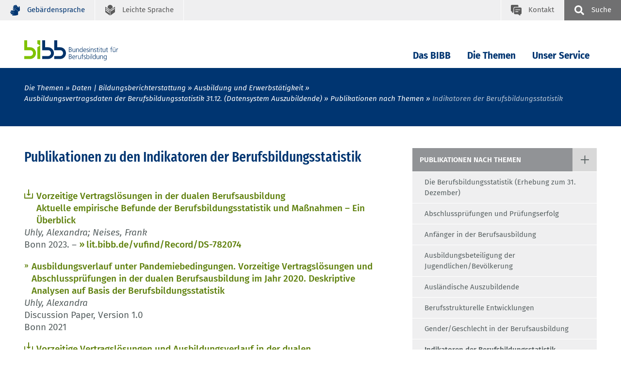

--- FILE ---
content_type: text/html; charset=UTF-8
request_url: https://www.bibb.de/de/92239.php
body_size: 8851
content:
<!DOCTYPE html>
<html lang="de">
<head data-matomo-site1="3" data-matomo-site2="12" >
    <!-- 92239, DEU -->
    <!-- 2026.01.W5 -->
<meta charset="utf-8"/>
<meta name="viewport" content="width=device-width, initial-scale=1.0"/>
<link rel="apple-touch-icon" sizes="57x57" href="https://www.bibb.de/system/library/apple-icon-57x57.png">
<link rel="apple-touch-icon" sizes="60x60" href="https://www.bibb.de/system/library/apple-icon-60x60.png">
<link rel="apple-touch-icon" sizes="72x72" href="https://www.bibb.de/system/library/apple-icon-72x72.png">
<link rel="apple-touch-icon" sizes="76x76" href="https://www.bibb.de/system/library/apple-icon-76x76.png">
<link rel="apple-touch-icon" sizes="114x114" href="https://www.bibb.de/system/library/apple-icon-114x114.png">
<link rel="apple-touch-icon" sizes="120x120" href="https://www.bibb.de/system/library/apple-icon-120x120.png">
<link rel="apple-touch-icon" sizes="144x144" href="https://www.bibb.de/system/library/apple-icon-144x144.png">
<link rel="apple-touch-icon" sizes="152x152" href="https://www.bibb.de/system/library/apple-icon-152x152.png">
<link rel="apple-touch-icon" sizes="180x180" href="https://www.bibb.de/system/library/apple-icon-180x180.png">
<link rel="icon" type="image/png" sizes="192x192"  href="https://www.bibb.de/system/library/android-icon-192x192.png">
<link rel="icon" type="image/png" sizes="32x32" href="https://www.bibb.de/system/library/favicon-32x32.png">
<link rel="icon" type="image/png" sizes="96x96" href="https://www.bibb.de/system/library/favicon-96x96.png">
<link rel="icon" type="image/png" sizes="16x16" href="https://www.bibb.de/system/library/favicon-16x16.png">
<link rel="manifest" href="https://www.bibb.de/system/library/manifest.json">
<meta name="msapplication-TileColor" content="#ffffff">
<meta name="msapplication-TileImage" content="https://www.bibb.de/system/library/ms-icon-144x144.png">
<meta name="theme-color" content="#ffffff">
<link rel="stylesheet" type="text/css" href="/webassets/bibbworld/css/main-bibb.css"/>




    <link rel="canonical" href="https://www.bibb.de/de/92239.php"/>
    <meta name="date" content="2026-01-16T04:18:10+01:00" />
    <meta name="robots" content="index,follow" />
    <title>BIBB / Indikatoren der Berufsbildungsstatistik</title>
    <meta name="description" content="Das BIBB b&uuml;ndelt Forschung und Entwicklung, Dienstleistung und Beratung auf dem Gebiet der beruflichen Aus- und Weiterbildung in Deutschland." />
    <!-- social media -->
    <meta property="og:type" content="article" />
    <meta property="og:url" content="https://www.bibb.de/de/92239.php" />
    <meta property="og:site_name" content="Bundesinstitut f&uuml;r Berufsbildung (BIBB)" />
    <meta property="og:title" content="BIBB / Indikatoren der Berufsbildungsstatistik" />
    <meta property="og:image" content="https://www.bibb.de/images/content/bibb_socialmedia_logo.jpg" />
    <meta property="og:description" content="Das BIBB b&uuml;ndelt Forschung und Entwicklung, Dienstleistung und Beratung auf dem Gebiet der beruflichen Aus- und Weiterbildung in Deutschland." />
    
</head>
<body class="bibb">
    <!--###searchindexing:ignore###-->
    
    <div class="h-skiplinks">
        <a class="h-skip" title="skip link" href="#target_nav">Zur Hauptnavigation springen</a><span class="h-hidden">.</span>
        <a class="h-skip" title="skip link" href="#target_content">Zum Seiteninhalt springen</a><span class="h-hidden">.</span>
    </div>
    <div class="h-dev-breakpoint">BP: </div>
    <header class="fr-header-content">
        <nav class="fr-top-navigation js-top-navigation" aria-label="Wichtige Seitenfunktionen">
    <div class="fr-top-navigation__container">
        <div class="fr-top-navigation__inside">
            <ul class="fr-top-navigation__box-left">
                
                
                <li class="fr-top-navigation__item">
                    <a href="https://www.bibb.de/de/gebaerdensprache.php" class="fr-top-navigation__link" title="Geb&auml;rdensprache">
                        <svg>
                            <use href="https://www.bibb.de/system/layout/topnav.svg#sign-language" xlink:href="https://www.bibb.de/system/layout/topnav.svg#sign-language"></use>
                        </svg>
                        <span>Geb&auml;rdensprache</span>
                    </a>
                </li>
                <li class="fr-top-navigation__item">
                    <a href="https://www.bibb.de/de/leichtesprache.php" class="fr-top-navigation__link" title="Leichte Sprache">
                        <svg>
                            <use href="https://www.bibb.de/system/layout/topnav.svg#easy-language" xlink:href="https://www.bibb.de/system/layout/topnav.svg#easy-language"></use>
                        </svg>
                        <span>Leichte Sprache</span>
                    </a>
                </li>
            </ul>
            <ul class="fr-top-navigation__box-right">
                <li class="fr-top-navigation__item">
                    <a href="https://www.bibb.de/de/kontakt.php" class="fr-top-navigation__link fr-top-navigation__link--contact" title="Kontakt">
                        <svg>
                            <use href="https://www.bibb.de/system/layout/topnav.svg#contact" xlink:href="https://www.bibb.de/system/layout/topnav.svg#contact"></use>
                        </svg>
                        <span>Kontakt</span>
                    </a>
                </li>
                <li class="fr-top-navigation__item">
                    <button type="button" class="js-search-layer-toggle fr-top-navigation__link fr-top-navigation__link--search" id="tablist-search" title="sowie Schnellzugriff A-Z">
                    	<svg aria-hidden="true">
                    		<use xlink:href="https://www.bibb.de/system/layout/topnav.svg#magnifier"></use>
                    	</svg>
                    	<span>Suche</span>
                    </button>
                    <div class="fr-header-search-layer js-header-search-layer">
                    	<div class="container">
                    		<div class="fr-header-search-layer__inside">
                    			<button type="button" class="fr-header-search-layer__close js-header-search-layer-close" title="Suchlayer schließen" id="tablist-search">
                    				<svg aria-hidden="true">
                    					<use href="https://www.bibb.de/system/layout/misc.svg#close" xlink:href="https://www.bibb.de/system/layout/misc.svg#close"></use>
                    				</svg>
                    			</button>
                    			<div class="tabs">
                    				<div role="tablist" aria-labelledby="tablist-search" class="automatic">
                    					<button id="tab-top-search-layer-search" type="button" role="tab" aria-selected="true" aria-controls="tabpanel-top-search-layer-search" >
                    					    <span class="focus">Suche</span>
                    					</button>
                    					<button id="tab-top-search-layer-a-to-z" type="button" role="tab" aria-selected="false" aria-controls="tabpanel-top-search-layer-a-to-z" tabindex="-1">
                            					    <span class="focus">Schlagworte A-Z</span>
                            					</button>
                    				</div>
                    				<div id="tabpanel-top-search-layer-search" role="tabpanel" tabindex="0" aria-labelledby="tab-top-search-layer-search">
                    					<div class="c-tabs-special">
                    						<form action="https://www.bibb.de/de/suche.php" method="get">
                    							<div class="c-form__element">
                    								<label class="c-form__label" for="form-field-searchid">Suchbegriff</label>
                    								<input type="text" id="form-field-searchid" name="q" class="c-form__input c-form__input-text">
                    							</div>
                    							<div class="c-form-row c-form-row--align-right">
                    								<button type="submit" name="sbmt" class="fr-header-search-layer__search-button">Suchen</button>
                    							</div>
                    						</form>
                    					</div>
                    				</div>
                    				<div id="tabpanel-top-search-layer-a-to-z" role="tabpanel" tabindex="0" aria-labelledby="tab-top-search-layer-a-to-z" class="is-hidden">
                                        <div class="c-tabs-special">
	<div class="c-tabs-special__az c-tabs-special__az--p0">
		<p class="c-tabs-special__headline">Schlagworte A-Z. Bitte wählen Sie einen Anfangsbuchstaben:</p>
		<ul class="c-az">
			<li class="c-az__item"><a href="https://www.bibb.de/de/11223_11240.php" tabindex="0" class="c-az__link">A</a></li>
            <li class="c-az__item"><a href="https://www.bibb.de/de/11223_11472.php" tabindex="0" class="c-az__link">B</a></li>
            <li class="c-az__item"><a href="https://www.bibb.de/de/11223_11483.php" tabindex="0" class="c-az__link">C</a></li>
            <li class="c-az__item"><a href="https://www.bibb.de/de/11223_11559.php" tabindex="0" class="c-az__link">D</a></li>
            <li class="c-az__item"><a href="https://www.bibb.de/de/11223_11556.php" tabindex="0" class="c-az__link">E</a></li>
            <li class="c-az__item"><a href="https://www.bibb.de/de/11223_11553.php" tabindex="0" class="c-az__link">F</a></li>
            <li class="c-az__item"><a href="https://www.bibb.de/de/11223_11549.php" tabindex="0" class="c-az__link">G</a></li>
            <li class="c-az__item"><a href="https://www.bibb.de/de/11223_11546.php" tabindex="0" class="c-az__link">H</a></li>
            <li class="c-az__item"><a href="https://www.bibb.de/de/11223_11542.php" tabindex="0" class="c-az__link">I</a></li>
            <li class="c-az__item"><a href="https://www.bibb.de/de/11223_11500.php" tabindex="0" class="c-az__link">J</a></li>
            <li class="c-az__item"><a href="https://www.bibb.de/de/11223_11497.php" tabindex="0" class="c-az__link">K</a></li>
            <li class="c-az__item"><a href="https://www.bibb.de/de/11223_11494.php" tabindex="0" class="c-az__link">L</a></li>
            <li class="c-az__item"><a href="https://www.bibb.de/de/11223_11536.php" tabindex="0" class="c-az__link">M</a></li>
            <li class="c-az__item"><a href="https://www.bibb.de/de/11223_11533.php" tabindex="0" class="c-az__link">N</a></li>
            <li class="c-az__item"><a href="https://www.bibb.de/de/11223_11530.php" tabindex="0" class="c-az__link">O</a></li>
            <li class="c-az__item"><a href="https://www.bibb.de/de/11223_11526.php" tabindex="0" class="c-az__link">P</a></li>
            <li class="c-az__item"><a href="https://www.bibb.de/de/11223_11523.php" tabindex="0" class="c-az__link">Q</a></li>
            <li class="c-az__item"><a href="https://www.bibb.de/de/11223_11520.php" tabindex="0" class="c-az__link">R</a></li>
            <li class="c-az__item"><a href="https://www.bibb.de/de/11223_11517.php" tabindex="0" class="c-az__link">S</a></li>
            <li class="c-az__item"><a href="https://www.bibb.de/de/11223_11514.php" tabindex="0" class="c-az__link">T</a></li>
            <li class="c-az__item"><a href="https://www.bibb.de/de/11223_11511.php" tabindex="0" class="c-az__link">U</a></li>
            <li class="c-az__item"><a href="https://www.bibb.de/de/11223_11507.php" tabindex="0" class="c-az__link">V</a></li>
            <li class="c-az__item"><a href="https://www.bibb.de/de/11223_11504.php" tabindex="0" class="c-az__link">W</a></li>
            <li class="c-az__item"><a href="https://www.bibb.de/de/11223_11648.php" tabindex="0" class="c-az__link">XYZ</a></li>
		</ul>
	</div>
</div>
                                    </div>
                    			</div>
                    		</div>
                    	</div>
                    </div>
                </li>
            </ul>
        </div>
    </div>
</nav>

                <nav class="fr-main-navigation fr-main-navigation--bibb js-main-navigation" data-initial='[{"pid":"f23c1e41-0cf7-4c65-9fa9-205f9d19cd77","label":"Die Themen"},{"pid":"a5a5d8ac-d0d6-4d93-9254-ee01dda35c34","label":"Daten | Bildungsberichterstattung"},{"pid":"0f290167-d196-48c5-98cd-26ceea70b1af","label":"Ausbildung und Erwerbst\u00e4tigkeit"},{"pid":"39b95f49-1a3e-4a3e-97c2-95a927134f97","label":"Ausbildungsvertragsdaten der Berufsbildungsstatistik 31.12. (Datensystem Auszubildende)"},{"pid":"d0cdbe17-1566-43f2-bc3b-7c89df712355","label":"Publikationen nach Themen","subItems":"false"}]' data-url="https://www.bibb.de/system/otms/de/navigationManager_bibb.json.php">
                    <div class="fr-main-navigation__header">
                        <div class="container">
                            <div class="fr-main-navigation__header-inside">
                                <div class="fr-main-navigation__logo">
                                    <a href="https://www.bibb.de/de/index.php" title="Startseite" class="fr-main-navigation__logo-link">
                                        <img src="https://www.bibb.de/system/layout/bibb_logo.svg" class="fr-main-navigation__logo-image--large" alt="Bundesinstitut f&uuml;r Berufsbildung">
                                        <img src="https://www.bibb.de/system/layout/bibb_logo_mobile.svg" class="fr-main-navigation__logo-image--small" alt="Bundesinstitut f&uuml;r BerufsbildungBIBB">
                                    </a>
                                </div>
                                <div class="fr-main-navigation__bar">
                                    <div class="js-main-nav-burger-container fr-main-navigation-burger-container">
                                        <button data-pid="e9911f8b-1348-4c21-af43-75d13d80fc00" aria-label="Menu" aria-controls="main-navigation-layer" class="hamburger hamburger--collapse js-main-nav-burger fr-main-navigation-burger" type="button">
                                            <span class="hamburger-box">
                                                <span class="hamburger-inner"></span>
                                            </span>
                                        </button>
                                    </div>
                                    <ul id="target_nav" class="fr-main-navigation__bar-list">
                                        <li class="fr-main-navigation__bar-item">
                            <button type="button" data-pid="43e7fcd9-543a-47e1-8e72-c3013452b9d9" class="js-main-nav-item fr-main-navigation__bar-link">Das BIBB</button>
                            <div class="fr-main-navigation__layer-container"></div>
                        </li>
                    
                        <li class="fr-main-navigation__bar-item">
                            <button type="button" data-pid="f23c1e41-0cf7-4c65-9fa9-205f9d19cd77" class="js-main-nav-item fr-main-navigation__bar-link">Die Themen</button>
                            <div class="fr-main-navigation__layer-container"></div>
                        </li>
                    
                        <li class="fr-main-navigation__bar-item">
                            <button type="button" data-pid="4973fbb3-50f6-4d78-bbac-8368bfb6b688" class="js-main-nav-item fr-main-navigation__bar-link">Unser Service</button>
                            <div class="fr-main-navigation__layer-container"></div>
                        </li>
                                        <li class="fr-main-navigation__search-box">
                                            <button type="button" class="js-search-layer-toggle fr-main-navigation__search" id="tablist-search-navigation">
                                                <svg aria-hidden="true">
                                                    <use xlink:href="https://www.bibb.de/system/layout/topnav.svg#magnifier"></use>
                                                </svg>
                                                <span>Suche</span>
                                            </button>
                                            <div class="fr-header-search-layer js-header-search-layer">
                                                <div class="container">
                                                    <div class="fr-header-search-layer__inside">
                                                        <button type="button" class="fr-header-search-layer__close js-header-search-layer-close" title="Suchlayer schließen">
                                                            <svg aria-hidden="true">
                                                                <use href="https://www.bibb.de/system/layout/misc.svg#close" xlink:href="https://www.bibb.de/system/layout/misc.svg#close"></use>
                                                            </svg>
                                                        </button>
                                                        <div class="tabs">
                                                            <div role="tablist" aria-labelledby="tablist-search-navigation" class="automatic">
                                                                <button id="tab-search-layer-search" type="button" role="tab" aria-selected="true" aria-controls="tabpanel-search-layer-search" >
                                                                    <span class="focus">Suche</span>
                                                                </button>
                                                                <button id="tab-search-layer-a-to-z" type="button" role="tab" aria-selected="false" aria-controls="tabpanel-search-layer-a-to-z" tabindex="-1">
                                                                            <span class="focus">Schlagworte A-Z</span>
                                                                        </button>
                                                            </div>
                                                            <div id="tabpanel-search-layer-search" role="tabpanel" tabindex="0" aria-labelledby="tab-search-layer-search">
                                                                <div class="c-tabs-special">
                                                                    <form action="https://www.bibb.de/de/suche.php" method="get">
                                            							<div class="c-form__element">
                                            								<label class="c-form__label" for="form-field-searchid">Suchbegriff</label>
                                            								<input type="text" id="form-field-searchid" name="q" class="c-form__input c-form__input-text">
                                            							</div>
                                            							<div class="c-form-row c-form-row--align-right">
                                            								<button type="submit" name="sbmt" class="fr-header-search-layer__search-button">Suchen</button>
                                            							</div>
                                            						</form>
                                                                </div>
                                                            </div>
                                                            <div id="tabpanel-search-layer-a-to-z" role="tabpanel" tabindex="0" aria-labelledby="tab-top-search-layer-a-to-z" class="is-hidden">
                                                                <div class="c-tabs-special">
	<div class="c-tabs-special__az c-tabs-special__az--p0">
		<p class="c-tabs-special__headline">Schlagworte A-Z. Bitte wählen Sie einen Anfangsbuchstaben:</p>
		<ul class="c-az">
			<li class="c-az__item"><a href="https://www.bibb.de/de/11223_11240.php" tabindex="0" class="c-az__link">A</a></li>
            <li class="c-az__item"><a href="https://www.bibb.de/de/11223_11472.php" tabindex="0" class="c-az__link">B</a></li>
            <li class="c-az__item"><a href="https://www.bibb.de/de/11223_11483.php" tabindex="0" class="c-az__link">C</a></li>
            <li class="c-az__item"><a href="https://www.bibb.de/de/11223_11559.php" tabindex="0" class="c-az__link">D</a></li>
            <li class="c-az__item"><a href="https://www.bibb.de/de/11223_11556.php" tabindex="0" class="c-az__link">E</a></li>
            <li class="c-az__item"><a href="https://www.bibb.de/de/11223_11553.php" tabindex="0" class="c-az__link">F</a></li>
            <li class="c-az__item"><a href="https://www.bibb.de/de/11223_11549.php" tabindex="0" class="c-az__link">G</a></li>
            <li class="c-az__item"><a href="https://www.bibb.de/de/11223_11546.php" tabindex="0" class="c-az__link">H</a></li>
            <li class="c-az__item"><a href="https://www.bibb.de/de/11223_11542.php" tabindex="0" class="c-az__link">I</a></li>
            <li class="c-az__item"><a href="https://www.bibb.de/de/11223_11500.php" tabindex="0" class="c-az__link">J</a></li>
            <li class="c-az__item"><a href="https://www.bibb.de/de/11223_11497.php" tabindex="0" class="c-az__link">K</a></li>
            <li class="c-az__item"><a href="https://www.bibb.de/de/11223_11494.php" tabindex="0" class="c-az__link">L</a></li>
            <li class="c-az__item"><a href="https://www.bibb.de/de/11223_11536.php" tabindex="0" class="c-az__link">M</a></li>
            <li class="c-az__item"><a href="https://www.bibb.de/de/11223_11533.php" tabindex="0" class="c-az__link">N</a></li>
            <li class="c-az__item"><a href="https://www.bibb.de/de/11223_11530.php" tabindex="0" class="c-az__link">O</a></li>
            <li class="c-az__item"><a href="https://www.bibb.de/de/11223_11526.php" tabindex="0" class="c-az__link">P</a></li>
            <li class="c-az__item"><a href="https://www.bibb.de/de/11223_11523.php" tabindex="0" class="c-az__link">Q</a></li>
            <li class="c-az__item"><a href="https://www.bibb.de/de/11223_11520.php" tabindex="0" class="c-az__link">R</a></li>
            <li class="c-az__item"><a href="https://www.bibb.de/de/11223_11517.php" tabindex="0" class="c-az__link">S</a></li>
            <li class="c-az__item"><a href="https://www.bibb.de/de/11223_11514.php" tabindex="0" class="c-az__link">T</a></li>
            <li class="c-az__item"><a href="https://www.bibb.de/de/11223_11511.php" tabindex="0" class="c-az__link">U</a></li>
            <li class="c-az__item"><a href="https://www.bibb.de/de/11223_11507.php" tabindex="0" class="c-az__link">V</a></li>
            <li class="c-az__item"><a href="https://www.bibb.de/de/11223_11504.php" tabindex="0" class="c-az__link">W</a></li>
            <li class="c-az__item"><a href="https://www.bibb.de/de/11223_11648.php" tabindex="0" class="c-az__link">XYZ</a></li>
		</ul>
	</div>
</div>
                                                            </div>
                                                        </div>
                                                    </div>
                                                </div>
                                            </div>
                                        </li>
                                    </ul>
                                </div>
                            </div>
                        </div>
                    </div>
                </nav>
            
<div class="fr-main-navigation__placeholder js-main-navigation-placeholder">&nbsp;</div>
        <div class="fr-header-stage-type-3">
                        <div class="container">
                            <div class="fr-header-stage-type-3__inside">
                                            <nav class="fr-breadcrumb-navigation" aria-label="Navigationspfad zur aktuellen Seite">
    <ul class="fr-breadcrumb-navigation__list">
        
                        <li class="fr-breadcrumb-navigation__item"><span class="fr-breadcrumb-navigation__link">Die Themen</span></li>
                    
                
                        <li class="fr-breadcrumb-navigation__item"><a href="https://www.bibb.de/de/51.php" class="fr-breadcrumb-navigation__link">Daten | Bildungsberichterstattung</a></li>
                    
                
                        <li class="fr-breadcrumb-navigation__item"><a href="https://www.bibb.de/de/729.php" class="fr-breadcrumb-navigation__link">Ausbildung und Erwerbstätigkeit</a></li>
                    
                
                        <li class="fr-breadcrumb-navigation__item"><a href="https://www.bibb.de/de/1864.php" class="fr-breadcrumb-navigation__link">Ausbildungsvertragsdaten der Berufsbildungsstatistik 31.12. (Datensystem Auszubildende)</a></li>
                    
                
                        <li class="fr-breadcrumb-navigation__item"><a href="https://www.bibb.de/de/16596.php" class="fr-breadcrumb-navigation__link">Publikationen nach Themen</a></li>
                    
                
                <li class="fr-breadcrumb-navigation__item"><span class="fr-breadcrumb-navigation__link fr-breadcrumb-navigation__link-active">Indikatoren der Berufsbildungsstatistik</span></li>
            
            
            
            
            
            
    </ul>
</nav>
                            </div>
                        </div>
                    </div>
        
    </header>
    <div id="target_content"></div>
    <!--/###searchindexing:ignore###-->
    <main class="fr-main-content">
        
        
        

<div class="container">
    <div class="row">
        <div class="col-lg-8">
            <section class="fr-main-column">
                <!-- do not show content navigation, no subpages -->
                

<!-- intro; headline, teaser, teaserpicture -->
<div class="c-content-intro"><h1 class="c-headline-main">Publikationen zu den Indikatoren der Berufsbildungsstatistik</h1></div>
<!-- content: paragraph, media -->
<div class="c-content-container" id="module92241">
    <!-- optional: media, picture, video ... -->
    
    <!-- /optional: media, picture, video ... -->
    <!-- paragraph -->
    <p><strong><a href="https://www.bibb.de/dokumente/pdf/dazubi_informationsbeitrag_vertragsloesungen-befunde-massnahmen-ueberblick.pdf">Vorzeitige Vertragsl&ouml;sungen in der dualen Berufsausbildung<br />
Aktuelle empirische Befunde der Berufsbildungsstatistik und Ma&szlig;nahmen – Ein &Uuml;berblick</a></strong><br />
<em>Uhly, Alexandra; Neises, Frank</em><br />
Bonn 2023. –&nbsp;<a href="https://lit.bibb.de/vufind/Record/DS-782074">lit.bibb.de/vufind/Record/DS-782074</a></p>

<p><strong><a href="https://res.bibb.de/vet-repository_779603">Ausbildungsverlauf unter Pandemiebedingungen. Vorzeitige Vertragsl&ouml;sungen und Abschlusspr&uuml;fungen in der dualen Berufsausbildung im Jahr 2020. Deskriptive Analysen auf Basis der Berufsbildungsstatistik</a></strong><br />
<em>Uhly, Alexandra</em><br />
Discussion Paper, Version 1.0<br />
Bonn 2021</p>

<p><strong><a href="https://www.bibb.de/dokumente/pdf/wdp-157_barrierefrei.pdf">Vorzeitige Vertragsl&ouml;sungen und Ausbildungsverlauf in der dualen Berufsausbildung. Forschungsstand, Datenlage und Analysem&ouml;glichkeiten auf Basis der Berufsbildungsstatistik</a></strong><br />
<em>Uhly, Alexandra</em><br />
In: Bundesinstitut f&uuml;r Berufsbildung (Hrsg.), Wissenschaftliche Diskussionspapiere 157<br />
Bonn 2015</p>

<p><strong><a href="https://www.bibb.de/dokumente/pdf/a21_dazubi_methodenpapier_abbruchquote_jan-2014.pdf">Zu Problemen der Berechnung einer Abbruchquote f&uuml;r die duale Berufsausbildung. Alternative Kalkulationen auf Basis der Berufsbildungsstatistik der statistischen &Auml;mter des Bundes und der L&auml;nder</a></strong><br />
<em>Uhly, Alexandra</em><br />
Bonn 2014</p>

<p><strong><a href="https://www.bibb.de/dienst/publikationen/de/download/7283">Erfolgreich im zweiten Anlauf - Wiederholte Ausbildungsabschlusspr&uuml;fungen</a></strong><br />
<em>Ebbinghaus, Margit</em><br />
In: Berufsbildung in Wissenschaft und Praxis, 43 (2014) 3, S. 14 - 15</p>

<p><strong><a href="https://doi.org/10.25162/zbw-2013-0002">Ohne Ausbildung erfolgreich zum Berufsabschluss – Eine Analyse potenzieller Einflussfaktoren auf das Bestehen der Externenpr&uuml;fung</a></strong><br />
<em>Ebbinghaus, Margit; Krekel, Elisabeth M.</em><br />
In: Zeitschrift f&uuml;r Berufs- und Wirtschaftsp&auml;dagogik 109 (2013) 1, S. 46&nbsp;- 66</p>

<p><strong><a href="https://www.bibb.de/dienst/publikationen/de/download/7162">Vorzeitige L&ouml;sung von Ausbildungsvertr&auml;gen – einseitige Perspektive dominiert die &ouml;ffentliche Diskussion</a></strong><br />
<em>Uhly, Alexandra</em><br />
In: Berufsbildung in Wissenschaft und Praxis 42 (2013) 6, S. 4 - 5</p>

<p><strong><a href="https://www.bibb.de/dokumente/pdf/a21_dazubi_indikatoren-vertragsloesungen-und-nicht-erfolgreich-beendete-ausbildung_juli-2013.pdf">Indikatoren rund um den Themenkomplex Vertragsl&ouml;sungen/Ausbildungsabbruch</a></strong><br />
<em>Uhly, Alexandra; Beicht, Ursula</em><br />
Bonn 2013</p>

<p><strong><a href="https://www.bibb.de/dokumente/pdf/a21_dazubi_indikator_aaq_ab-bj-2011_kurzinfo-03-2012.pdf">Ausbildungsanf&auml;ngerquote l&ouml;st Ausbildungsbeteiligungsquote ab</a></strong><br />
<em>Gericke, Naomi</em><br />
Bonn 2012</p>

<p><strong><a href="https://www.bibb.de/dienst/publikationen/de/download/6756">Gleich beim ersten Versuch erfolgreich? Erfolgsquote bei Erstpr&uuml;fungen</a></strong><br />
<em>Ebbinghaus, Margit</em><br />
In: Berufsbildung in Wissenschaft und Praxis 40 (2011) 5, S. 4 - 5</p>

<p><strong><a href="https://www.bibb.de/dienst/publikationen/de/download/6592">Wie hoch ist die Quote der Jugendlichen, die eine duale Berufsausbildung aufnehmen? Indikatoren zur Bildungsbeteiligung</a></strong><br />
<em>Gericke, Naomi; Uhly, Alexandra; Ulrich, Joachim Gerd</em><br />
In: Berufsbildung in Wissenschaft und Praxis 40 (2011) 1, S. 41 - 43</p>

<p><strong><a href="https://www.bibb.de/dienst/publikationen/de/download/6239">Trotz steigender Ausbildungsbeteiligung ausl&auml;ndische Jugendliche nach wie vor unterrepr&auml;sentiert</a></strong><br />
<em>Gericke, Naomi; Uhly, Alexandra</em><br />
In: Berufsbildung in Wissenschaft und Praxis 39 (2010) 3, S. 4 - 5</p>

<p><strong><a href="https://www.bibb.de/dokumente/pdf/a21_ausweitstat_informationsbeitrag-uhly-gericke_neuberechnung-ausbildungsbeteiligungsquote.pdf">Neuberechnung der Ausbildungsbeteiligungsquoten. Neuerungen der Berufsbildungsstatistik aus 2007 erm&ouml;glichen erstmals genauere Berechnung differenzierter Quoten f&uuml;r Personengruppen</a></strong><br />
<em>Uhly, Alexandra; Gericke, Naomi</em><br />
Bonn 2010</p>

<p><strong><a href="https://www.bibb.de/dokumente/pdf/a24_integration-und-berufliche-ausbildung.pdf">Integration und berufliche Ausbildung – Expertise</a></strong><br />
<em>Granato, Mona; Bethscheider, Monika; Friedrich, Michael; Gutschow, Katrin; Paulsen, Bent; Schwerin, Christine; Settelmeyer, Anke; Uhly, Alexandra; Urlich, Joachim Gerd</em><br />
Bundesinstitut f&uuml;r Berufsbildung (Hrsg.)<br />
Bonn 2007<br />
Zugl. in: Bundesministerium f&uuml;r Arbeit und Soziales (Hrsg.): Nationaler Integrationsplan Arbeitsgruppe 3 "Gute Bildung und Ausbildung sichern, Arbeitsmarktchancen erh&ouml;hen". Dokumentation des Beratungsprozesses. S. 80 - 101<br />
Bonn 2007</p>

<p><strong><a href="https://www.bibb.de/dienst/publikationen/de/download/1129">Werden ausl&auml;ndische Jugendliche aus dem dualen System der Berufsausbildung verdr&auml;ngt?</a></strong><br />
<em>Uhly, Alexandra; Granato, Mona</em><br />
In: Berufsbildung in Wissenschaft und Praxis 35 (2006) 3, S. 51 - 55</p>

<p><strong><a href="https://www.bibb.de/dienst/publikationen/de/download/1130">Neue Berechnungsweise der Ausbildungsbeteiligungsquote ausl&auml;ndischer Jugendlicher</a></strong><br />
<em>Uhly, Alexandra</em><br />
In: Berufsbildung in Wissenschaft und Praxis 35 (2006) 3, S. 56 - 57</p>

<p><strong><a href="https://www.bibb.de/dokumente/pdf/dazubi_informationsbeitrag-uhly_neuberechnung-ausbildungsbeteiligungsquote-ausl.pdf">Zur Neuberechnung der Ausbildungsbeteiligungsquote ausl&auml;ndischer Jugendlicher</a></strong><br />
<em>Uhly, Alexandra</em><br />
Bonn 2006</p>

<p><strong><a href="https://www.bibb.de/dienst/publikationen/de/download/829">R&uuml;ckgang der Neuabschl&uuml;sse verringert Ausbildungsquote</a></strong><br />
<em>Werner, Rudolf</em><br />
In: Berufsbildung in Wissenschaft und Praxis 32 (2003) 5, S. 40 - 41</p>

<p><strong><a href="https://www.bibb.de/dienst/publikationen/de/download/704">Vertragsl&ouml;sungen und Ausbildungsabbruch – Berechnung der L&ouml;sungsraten in der betrieblichen Berufsausbildung</a></strong><br />
<em>Althoff, Heinrich</em><br />
In: Berufsbildung in Wissenschaft und Praxis 31 (2002) 3, S. 52 - 54</p>

<p><strong><a href="https://www.bwp-zeitschrift.de/dienst/publikationen/de/15831">Erfolgsquoten bei Abschlusspr&uuml;fungen – neue Berechnungsmethode ber&uuml;cksichtigt Wiederholer</a></strong><br />
<em>Werner, Rudolf</em><br />
In: Berufsbildung in Wissenschaft und Praxis 27 (1998) 5, S. 42 - 45</p>
    <!-- /paragraph -->
</div>
<!-- optional: other contents -->

<!-- /optional: other contents -->
<!-- optional: glossary -->

<!-- /optional: glossary -->
            </section>
        </div>
        <div class="col-lg-4">
            <aside class="fr-rc-column">
                <div class="fr-page-navigation js-page-navigation"><ul class="fr-page-navigation__siblings">
                                <li>
                                    <div class="fr-page-navigation__parent">
                                        <a href="https://www.bibb.de/de/16596.php" class="fr-page-navigation__parent-link">Publikationen nach Themen</a>                                        <a href="#" class="fr-page-navigation__siblings-link js-page-navigation-show-siblings">
                                            <svg class="fr-page-navigation__siblings-link-icon--closed"><use href="https://www.bibb.de/system/layout/misc.svg#plus" xlink:href="https://www.bibb.de/system/layout/misc.svg#plus"></use></svg>
                                            <svg class="fr-page-navigation__siblings-link-icon--open"><use href="https://www.bibb.de/system/layout/misc.svg#close" xlink:href="https://www.bibb.de/system/layout/misc.svg#close"></use></svg>
                                        </a>
                                    </div>
                                    <nav>
                                        <ul class="fr-page-navigation__siblings-list js-page-navigation-siblings-list js-page-navigation-siblings-open"><li><a href="https://www.bibb.de/de/16598.php" tabIndex="-1" class="fr-page-navigation__sibling-link">Die Berufsbildungsstatistik (Erhebung zum 31. Dezember)</a></li><li><a href="https://www.bibb.de/de/92203.php" tabIndex="-1" class="fr-page-navigation__sibling-link">Abschlussprüfungen und Prüfungserfolg</a></li><li><a href="https://www.bibb.de/de/92219.php" tabIndex="-1" class="fr-page-navigation__sibling-link">Anfänger in der Berufsausbildung</a></li><li><a href="https://www.bibb.de/de/92223.php" tabIndex="-1" class="fr-page-navigation__sibling-link">Ausbildungsbeteiligung der Jugendlichen/Bevölkerung</a></li><li><a href="https://www.bibb.de/de/92227.php" tabIndex="-1" class="fr-page-navigation__sibling-link">Ausländische Auszubildende</a></li><li><a href="https://www.bibb.de/de/92231.php" tabIndex="-1" class="fr-page-navigation__sibling-link">Berufsstrukturelle Entwicklungen</a></li><li><a href="https://www.bibb.de/de/92235.php" tabIndex="-1" class="fr-page-navigation__sibling-link">Gender/Geschlecht in der Berufsausbildung</a></li><li><a href="https://www.bibb.de/de/92239.php" tabIndex="-1" class="fr-page-navigation__sibling-link fr-page-navigation__sibling-link--active">Indikatoren der Berufsbildungsstatistik</a></li><li><a href="https://www.bibb.de/de/177358.php" tabIndex="-1" class="fr-page-navigation__sibling-link">Regional- und Mobilitätsanalysen</a></li><li><a href="https://www.bibb.de/de/92243.php" tabIndex="-1" class="fr-page-navigation__sibling-link">Teilzeitberufsausbildung</a></li><li><a href="https://www.bibb.de/de/92247.php" tabIndex="-1" class="fr-page-navigation__sibling-link">Vorbildung der Auszubildenden</a></li><li><a href="https://www.bibb.de/de/92251.php" tabIndex="-1" class="fr-page-navigation__sibling-link">Vorzeitige Vertragslösungen/Ausbildungsabbruch</a></li><li><a href="https://www.bibb.de/de/92255.php" tabIndex="-1" class="fr-page-navigation__sibling-link">Sonstige Publikationen</a></li></ul>                                    </nav>
                                </li>
                            </ul></div>
                

<div class="c-rc-box c-rc-box--grey2">
    <div class="c-headline c-headline--icon">
        <svg class="c-headline__icon">
            <use href="https://www.bibb.de/system/layout/headlines.svg#download" xlink:href="https://www.bibb.de/system/layout/headlines.svg#download"></use>
        </svg>
        <h3 class="c-headline__label ">Siehe auch</h3>
    </div>
    <div class="c-rc-box__part">
        
        <ul>
            <li class="c-link-block__list-item">
    
    
    <b>Indikatoren zur Bildungsberichterstattung</b><br><span><br />
<a class="c-link-block__link" href="https://www.bibb.de/de/2040.php">Berufsausbildungsbeteiligung der Wohnbev&ouml;lkerung an der dualen Berufsausbildung</a><br />
<a class="c-link-block__link" href="https://www.bibb.de/de/2039.php">Effizienz der dualen Berufsausbildung (L&ouml;sungsquoten/Erfolgsquoten)</a></span>
    
</li>
<li class="c-link-block__list-item">
    
    
    <b>Zusatztabellen</b><br><span><br />
<a class="c-link-block__link" href="https://www.bibb.de/de/1868.php">Zusatztabellen mit verschiedenen Merkmalen der Berufsbildungsstatistik und Indikatoren</a></span>

<span>&nbsp;</span>

<span><a class="c-link-block__link" href="https://www.bibb.de/dokumente/xls/a21_dazubi_zusatztabellen_aq_aaq_berichtsjahr_2009.xls">Ausbildungsbeteiligungsquoten und Ausbildungsanf&auml;ngerquoten 2009 - aktualisierte Berechnung der Ausbildungsanf&auml;ngerquoten</a></span>

<span>&nbsp;</span>

<span><a class="c-link-block__link" href="https://www.bibb.de/dokumente/xls/a21_dazubi_zusatztabellen_lq_neu_und_alt_d_berichtsjahr_2009.xls">Vertragsl&ouml;sungsquoten 2009 in den dualen Ausbildungsberufen - Neuberechnung nach dem Schichtenmodell</a></span>
    
</li>
<li class="c-link-block__list-item">
    
    
    <b>Beitr&auml;ge im BIBB-Datenreport</b><br><span><br />
<a class="c-link-block__link" href="https://www.bibb.de/de/92158.php">Vorzeitige L&ouml;sung von Ausbildungsvertr&auml;gen</a><br />
<a class="c-link-block__link" href="https://www.bibb.de/de/92158.php">Abschlusspr&uuml;fungen in der dualen Berufsausbildung und Pr&uuml;fungserfolg</a><br />
<a class="c-link-block__link" href="https://www.bibb.de/de/92158.php">Alter der Auszubildenden und Ausbildungsbeteiligung der Jugendlichen im dualen System</a></span>
    
</li>

        </ul>
    </div>
</div>

            </aside>
        </div>
    </div>
    <div class="row">
            	<div class="col-lg-8">
            		<section class="fr-main-column fr-main-column--footer">
            			<div class="fr-content-footer">
            				<div class="fr-content-footer__list fr-content-footer--complette-show pb-3">
            				    <div class="fr-content-footer__item">
                                                <span class="c-icon-link__label">zuletzt ge&auml;ndert am 19. August 2025</span>
                                            </div>            					<div class="fr-content-footer__item">
            						<a id="printpage" href="#" onclick="Javascript:window.print();" onkeypress="Javascript:window.print();" class="c-icon-link">
                                        <svg class="c-icon-link__icon"><use href="https://www.bibb.de/system/layout/misc.svg#print" xlink:href="https://www.bibb.de/system/layout/misc.svg#print"></use></svg><span class="c-icon-link__label">Seite drucken</span>
                                    </a>
            					</div>
            				</div>
            			</div>
            		</section>
            	</div>
            </div>
</div>
    </main>
    <!--###searchindexing:ignore###-->
    <footer>
        <div class="fr-footer-social-links">
    <div class="container">
        <div class="fr-footer-social-links__inside">
            <h2 class="fr-footer-social-links__headline">Inhalte teilen</h2>
            <div class="fr-footer-social-links__list">
                <div class="fr-footer-social-links__list-item">
                    <a href="https://www.linkedin.com/shareArticle?mini=true&amp;url=https://www.bibb.de/de/92239.php" target="_blank" class="fr-footer-social-links__link fr-footer-social-links__link--icon30">
                        <svg aria-hidden="true" focusable="false"><use xlink:href="https://www.bibb.de/system/layout/misc.svg#linkedIn2"></use></svg><span>LinkedIn</span>
                    </a>
                </div>
                <div class="fr-footer-social-links__list-item">
                    <a href="https://bsky.app/intent/compose?text=https://www.bibb.de/de/92239.php" target="_blank" class="fr-footer-social-links__link fr-footer-social-links__link--icon30">
                        <svg aria-hidden="true" focusable="false"><use xlink:href="https://www.bibb.de/system/layout/misc.svg#bluesky"></use></svg><span>Bluesky</span>
                    </a>
                </div>
                <div class="fr-footer-social-links__list-item">
                    <a href="mailto:?subject=Indikatoren+der+Berufsbildungsstatistik&body=https://www.bibb.de/de/92239.php" class="fr-footer-social-links__link fr-footer-social-links__link--icon30">
                        <svg aria-hidden="true" focusable="false"><use xlink:href="https://www.bibb.de/system/layout/misc.svg#sharemail"></use></svg><span>E-Mail</span>
                    </a>
                </div>
                <div class="fr-footer-social-links__list-item">
                    <button type="button" class="link link--copy" aria-label="" data-copy="url"><span class="link__label">Link kopieren</span></button>
                    <span class="mb-0 link--copy-status-message d-none" aria-live="assertive" role="tooltip">Link in die Zwischenablage kopiert!</span>
                </div>
            </div>
        </div>
    </div>
</div>
        <div class="fr-footer">
    <div class="container">
        <div class="fr-footer__inside">
            <div class="fr-footer-sitemap">
                <div class="row">
                    <div class="col-md-12 col-lg-3">
    <h3 class="fr-footer-sitemap__headline">Das BIBB</h3>
    <ul class="fr-footer-sitemap__list">
        <li class="fr-footer-sitemap__list-item">
            <a href="https://www.bibb.de/de/198718.php" class="fr-footer-sitemap__link">&Uuml;ber uns</a>
        </li><li class="fr-footer-sitemap__list-item">
            <a href="https://www.bibb.de/de/32.php" class="fr-footer-sitemap__link">Leitung und Organisation</a>
        </li><li class="fr-footer-sitemap__list-item">
            <a href="https://www.bibb.de/de/35.php" class="fr-footer-sitemap__link">Gremien</a>
        </li><li class="fr-footer-sitemap__list-item">
            <a href="https://www.bibb.de/de/26448.php" class="fr-footer-sitemap__link">Personen</a>
        </li><li class="fr-footer-sitemap__list-item">
            <a href="https://www.bibb.de/de/140105.php" class="fr-footer-sitemap__link">Karriere</a>
        </li><li class="fr-footer-sitemap__list-item">
            <a href="https://www.bibb.de/de/30.php" class="fr-footer-sitemap__link">Auftragsvergaben</a>
        </li><li class="fr-footer-sitemap__list-item">
            <a href="https://www.bibb.de/de/kontakt.php" class="fr-footer-sitemap__link">Kontakt und Anreise</a>
        </li>
    </ul>
</div><div class="col-md-12 col-lg-3">
    <h3 class="fr-footer-sitemap__headline">Die Themen</h3>
    <ul class="fr-footer-sitemap__list">
        <li class="fr-footer-sitemap__list-item">
            <a href="https://www.bibb.de/de/40.php" class="fr-footer-sitemap__link">Berufe</a>
        </li><li class="fr-footer-sitemap__list-item">
            <a href="https://www.bibb.de/de/54.php" class="fr-footer-sitemap__link">Praxis und Programme</a>
        </li><li class="fr-footer-sitemap__list-item">
            <a href="https://www.bibb.de/de/43.php" class="fr-footer-sitemap__link">Berufsbildungsforschung</a>
        </li><li class="fr-footer-sitemap__list-item">
            <a href="https://www.bibb.de/de/50.php" class="fr-footer-sitemap__link">Berufsbildung international</a>
        </li><li class="fr-footer-sitemap__list-item">
            <a href="https://www.bibb.de/de/44.php" class="fr-footer-sitemap__link">&Uuml;berg&auml;nge in Ausbildung und Beruf</a>
        </li><li class="fr-footer-sitemap__list-item">
            <a href="https://www.bibb.de/de/48.php" class="fr-footer-sitemap__link">Berufliche Ausbildung</a>
        </li><li class="fr-footer-sitemap__list-item">
            <a href="https://www.bibb.de/de/47.php" class="fr-footer-sitemap__link">Technologie | Digitalisierung | Qualifikation</a>
        </li><li class="fr-footer-sitemap__list-item">
            <a href="https://www.bibb.de/de/49.php" class="fr-footer-sitemap__link">Berufliche Weiterbildung</a>
        </li><li class="fr-footer-sitemap__list-item">
            <a href="https://www.bibb.de/de/51.php" class="fr-footer-sitemap__link">Daten und Bildungsberichterstattung</a>
        </li>
    </ul>
</div><div class="col-md-12 col-lg-3">
    <h3 class="fr-footer-sitemap__headline">Unser Service</h3>
    <ul class="fr-footer-sitemap__list">
        <li class="fr-footer-sitemap__list-item">
            <a href="https://www.bibb.de/de/presse.php" class="fr-footer-sitemap__link">Presse</a>
        </li><li class="fr-footer-sitemap__list-item">
            <a href="https://www.bibb.de/de/17489.php" class="fr-footer-sitemap__link">Newsletter</a>
        </li><li class="fr-footer-sitemap__list-item">
            <a href="https://www.bibb.de/de/57.php" class="fr-footer-sitemap__link">Social Media</a>
        </li><li class="fr-footer-sitemap__list-item">
            <a href="https://www.bibb.de/de/60.php" class="fr-footer-sitemap__link">Veranstaltungen</a>
        </li><li class="fr-footer-sitemap__list-item">
            <a href="https://www.bibb.de/de/204305.php" class="fr-footer-sitemap__link">Publikationen und Bibliothek</a>
        </li><li class="fr-footer-sitemap__list-item">
            <a href="https://www.bibb.de/de/62.php" class="fr-footer-sitemap__link">H&auml;ufige Fragen</a>
        </li><li class="fr-footer-sitemap__list-item">
            <a href="https://www.bibb.de/de/11223.php" class="fr-footer-sitemap__link">Schlagworte A-Z</a>
        </li>
    </ul>
</div>
                    <div class="col-md-12 col-lg-3">
                        
                                        <div class="fr-footer-sitemap__feedback">
                                            <a href="https://www.bibb.de/de/feedback.php?pageid=92239" class="c-icon-link">
                                                <svg class="c-icon-link__icon"><use href="https://www.bibb.de/system/layout/misc.svg#feedback" xlink:href="https://www.bibb.de/system/layout/misc.svg#feedback"></use></svg><span class="c-icon-link__label">Feedback geben</span>
                                            </a>
                                        </div>
                                    
                        <ul class="fr-footer-sitemap__list">
                            <li class="fr-footer-sitemap__list-item">
                                <a href="https://www.bibb.de/de/kontakt.php" class="fr-footer-sitemap__link">Kontakt</a>
                            </li>
                            <li class="fr-footer-sitemap__list-item">
                                <a href="https://www.bibb.de/de/impressum.php" class="fr-footer-sitemap__link">Impressum</a>
                            </li>
                            <li class="fr-footer-sitemap__list-item">
                                <a href="https://www.bibb.de/de/datenschutz.php" class="fr-footer-sitemap__link">Datenschutz</a>
                            </li>
                            <li class="fr-footer-sitemap__list-item">
                                <a href="https://www.bibb.de/de/erklaerung-barrierefreiheit.php" class="fr-footer-sitemap__link">Barrierefreiheit</a>
                            </li>
                            <li class="fr-footer-sitemap__list-item"><a class="fr-footer-sitemap__link" href="#" onclick="CCM.openWidget(); return false;">Cookie-Einstellungen</a></li>
                        </ul>
                    </div>
                </div>
            </div>
            <div class="fr-footer-boilerplate">
                <p class="fr-footer-boilerplate__text">
                    Das Bundesinstitut f&uuml;r Berufsbildung ist eine bundesunmittelbare, rechtsf&auml;hige Anstalt des &ouml;ffentlichen Rechts.
                </p>
            </div>
        </div>
    </div>
</div>
    </footer>
    <script>
    window.webassetspath = "/webassets/bibb/";
</script>
<script type="text/javascript" charset="utf-8" src="/webassets/bibbworld/js/bibb.js"></script>

                <script src="https://cloud.ccm19.de/app.js?apiKey=107110926801e6ac8556a47c249de8b3b9021fefb764caba&amp;domain=68624eec1a15ac125f0942e2&amp;lang=de_DE" referrerpolicy="origin"></script>
                <script type="text/x-ccm-loader" data-ccm-loader-group="matomo" data-ccm-loader-src="https://www.bibb.de/system/library/matomo_bibb_modifications.js"></script>
                <script type="text/x-ccm-loader" data-ccm-loader-group="youtube" data-ccm-loader-src="https://www.bibb.de/system/library/yt-script.js"></script>
            
<script type="text/javascript">
jQuery(function () {
    //jQuery('.map').maphilight();
    //jQuery('.map_e1').maphilight();
    
    var initial_h1 = jQuery('h1').text();

    jQuery('area').hover(
        function () {
            jQuery('.info_reminder').addClass('red');    
        },
        function () {
            jQuery('.info_reminder').removeClass('red');    
        }
    );

    jQuery('.backlink a').click(
            function (e) {
                e.preventDefault();
                jQuery('h1').text(initial_h1);
                jQuery('.infotext_placeholder').empty();
                jQuery('div#infografik_1_1').hide();
                jQuery('div#infografik_1_2').hide();
                jQuery('div#infografik_1_3').hide();
                jQuery('div.backlink').hide();
                jQuery('div#infografik_1_0').show();
                jQuery('#infotext_placeholder').html('');
                jQuery('.info_reminder.begriffe').hide();
                jQuery('.info_reminder.ebenen').show();
            }
    );

    jQuery('area.ebene1, area.ebene2, area.ebene3').hover(
            function () {
                jQuery('.info1_gesamt_01').hide();
            },
            function () {
                jQuery('.info1_gesamt_01').show();
            }
    );

    jQuery('area.ebene1').hover(
            function () {
                jQuery('.info1_gesamt_02').show();
            },
            function () {
                jQuery('.info1_gesamt_02').hide();
            }
    );
    jQuery('area.ebene2').hover(
            function () {
                jQuery('.info1_gesamt_03').show();
            },
            function () {
                jQuery('.info1_gesamt_03').hide();
            }
    );
    jQuery('area.ebene3').hover(
            function () {
                jQuery('.info1_gesamt_04').show();
            },
            function () {
                jQuery('.info1_gesamt_04').hide();
            }
    );

    jQuery('area.ebene1').click(
            function (e) {
                e.preventDefault();
                jQuery('h1').text('Betriebliche Ebene / Company Level');
                jQuery('div#infografik_1_0').hide();
                jQuery('div#infografik_1_1').show();
                jQuery('div.backlink').show();
                jQuery('.info_reminder.begriffe').show();
                jQuery('.info_reminder.ebenen').hide();
            }
    );
    jQuery('area.ebene2').click(
            function (e) {
                e.preventDefault();
                jQuery('h1').text('Intermediäre Ebene / Intermediate Level');
                jQuery('div#infografik_1_0').hide();
                jQuery('div#infografik_1_2').show();
                jQuery('div.backlink').show();
                jQuery('.info_reminder.begriffe').show();
                jQuery('.info_reminder.ebenen').hide();
            }
    );
    jQuery('area.ebene3').click(
            function (e) {
                e.preventDefault();
                jQuery('h1').text('Systemebene / System Level');
                jQuery('div#infografik_1_0').hide();
                jQuery('div#infografik_1_3').show();
                jQuery('div.backlink').show();
                jQuery('.info_reminder.begriffe').show();
                jQuery('.info_reminder.ebenen').hide();
            }
    );

    jQuery("#infotext_placeholder").on("click", "h2", function(){
        jQuery('#infotext_placeholder').html('');
    });

    jQuery('#infografik_1_1 area, #infografik_1_2 area, #infografik_1_3 area').hover(
            function () {
                var currentClass = jQuery(this).attr("class");
                var currentLevel = currentClass.substring(5, 6);
                var currentArea = currentClass.substring(7, 8);
                jQuery('.info1_ebene' + currentLevel + '_text0' + currentArea).hide();
                jQuery('.info1_ebene' + currentLevel + '_text0' + currentArea + '_mo').show();
            },
            function () {
                var currentClass = jQuery(this).attr("class");
                var currentLevel = currentClass.substring(5, 6);
                var currentArea = currentClass.substring(7, 8);
                jQuery('.info1_ebene' + currentLevel + '_text0' + currentArea + '_mo').hide();
                jQuery('.info1_ebene' + currentLevel + '_text0' + currentArea).show();
            }
    );
    jQuery('#infografik_1_1 area, #infografik_1_2 area, #infografik_1_3 area').click(
            function (e) {
                e.preventDefault();
                var currentClass = jQuery(this).attr("class");
                var currentLevel = currentClass.substring(5, 6);
                var currentArea = currentClass.substring(7, 8);
                jQuery('#infotext_placeholder').html(jQuery('#infotexte .level_'+currentLevel+'_'+currentArea).html());
            }
    );
    
    jQuery('#infografik_2_0 area').hover(
            function () {
                var currentClass = jQuery(this).attr("class");
                var currentArea = currentClass.substring(7, 9);
                jQuery('.info2_gesamt_' + currentArea).show();
            },
            function () {
                var currentClass = jQuery(this).attr("class");
                var currentArea = currentClass.substring(7, 9);
                jQuery('.info2_gesamt_' + currentArea).hide();
            }
    );
    jQuery('#infografik_2_0 area').click(
            function (e) {
                e.preventDefault();
                var currentClass = jQuery(this).attr("class");
                var currentArea = currentClass.substring(7, 9);
                jQuery('#infotext_placeholder').html(jQuery('#infotexte .level_'+currentArea).html());
            }
    );  
    
    
});
</script>
    
    <!--/###searchindexing:ignore###-->
</body>
</html>